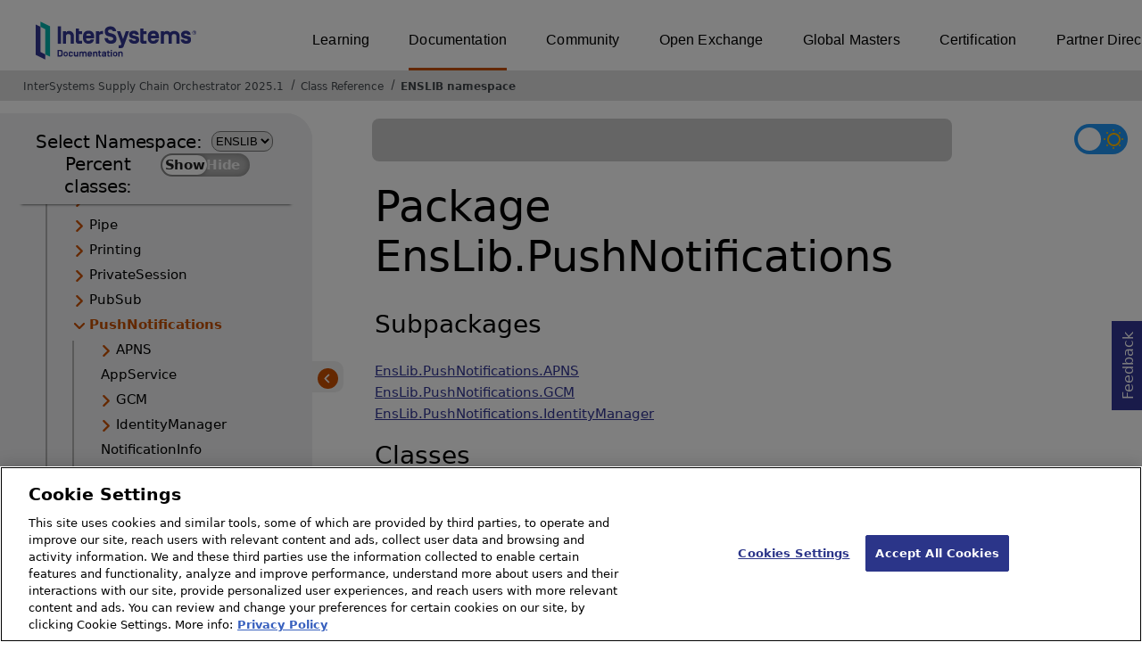

--- FILE ---
content_type: image/svg+xml
request_url: https://docs.intersystems.com/irislatest/csp/docbook/newIcon-askMe-reset.svg
body_size: 482
content:
<svg xmlns="http://www.w3.org/2000/svg" height="24px" viewBox="0 -960 960 960" width="24px" fill="#e8eaed"><path d="M480-160q-134 0-227-93t-93-227q0-134 93-227t227-93q69 0 132 28.5T720-690v-70q0-17 11.5-28.5T760-800q17 0 28.5 11.5T800-760v200q0 17-11.5 28.5T760-520H560q-17 0-28.5-11.5T520-560q0-17 11.5-28.5T560-600h128q-32-56-87.5-88T480-720q-100 0-170 70t-70 170q0 100 70 170t170 70q68 0 124.5-34.5T692-367q8-14 22.5-19.5t29.5-.5q16 5 23 21t-1 30q-41 80-117 128t-169 48Z"/></svg>